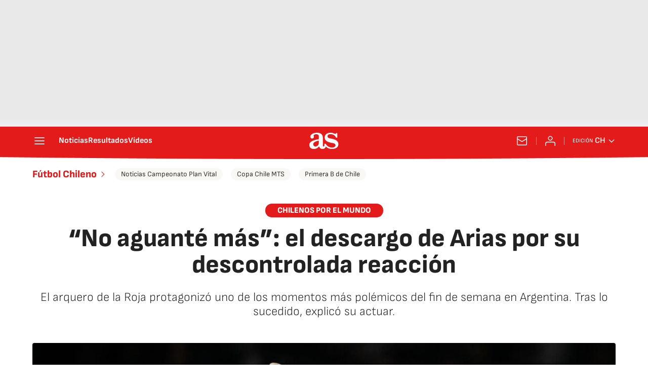

--- FILE ---
content_type: application/x-javascript;charset=utf-8
request_url: https://smetrics.as.com/id?d_visid_ver=5.4.0&d_fieldgroup=A&mcorgid=2387401053DB208C0A490D4C%40AdobeOrg&mid=42003258618909574010132153409588545676&ts=1769194230043
body_size: -39
content:
{"mid":"42003258618909574010132153409588545676"}